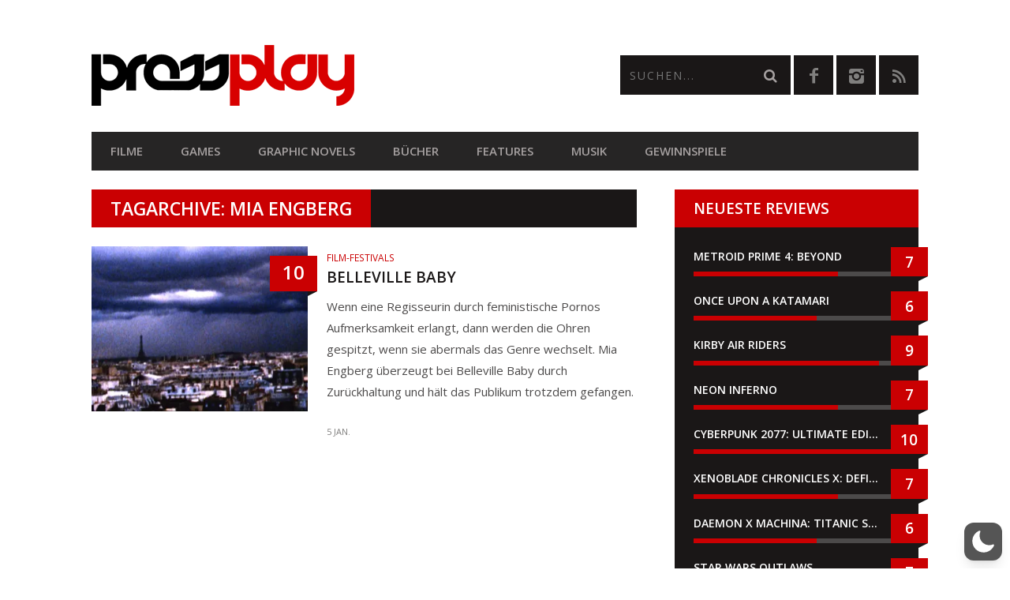

--- FILE ---
content_type: text/html; charset=utf-8
request_url: https://www.google.com/recaptcha/api2/anchor?ar=1&k=6LcMi5AqAAAAAA-k7vUDJmC4k_V_8xCG1SQEgse9&co=aHR0cHM6Ly9wcmVzc3BsYXkuYXQ6NDQz&hl=en&v=PoyoqOPhxBO7pBk68S4YbpHZ&size=invisible&anchor-ms=20000&execute-ms=30000&cb=qtwh3kkovm3l
body_size: 48598
content:
<!DOCTYPE HTML><html dir="ltr" lang="en"><head><meta http-equiv="Content-Type" content="text/html; charset=UTF-8">
<meta http-equiv="X-UA-Compatible" content="IE=edge">
<title>reCAPTCHA</title>
<style type="text/css">
/* cyrillic-ext */
@font-face {
  font-family: 'Roboto';
  font-style: normal;
  font-weight: 400;
  font-stretch: 100%;
  src: url(//fonts.gstatic.com/s/roboto/v48/KFO7CnqEu92Fr1ME7kSn66aGLdTylUAMa3GUBHMdazTgWw.woff2) format('woff2');
  unicode-range: U+0460-052F, U+1C80-1C8A, U+20B4, U+2DE0-2DFF, U+A640-A69F, U+FE2E-FE2F;
}
/* cyrillic */
@font-face {
  font-family: 'Roboto';
  font-style: normal;
  font-weight: 400;
  font-stretch: 100%;
  src: url(//fonts.gstatic.com/s/roboto/v48/KFO7CnqEu92Fr1ME7kSn66aGLdTylUAMa3iUBHMdazTgWw.woff2) format('woff2');
  unicode-range: U+0301, U+0400-045F, U+0490-0491, U+04B0-04B1, U+2116;
}
/* greek-ext */
@font-face {
  font-family: 'Roboto';
  font-style: normal;
  font-weight: 400;
  font-stretch: 100%;
  src: url(//fonts.gstatic.com/s/roboto/v48/KFO7CnqEu92Fr1ME7kSn66aGLdTylUAMa3CUBHMdazTgWw.woff2) format('woff2');
  unicode-range: U+1F00-1FFF;
}
/* greek */
@font-face {
  font-family: 'Roboto';
  font-style: normal;
  font-weight: 400;
  font-stretch: 100%;
  src: url(//fonts.gstatic.com/s/roboto/v48/KFO7CnqEu92Fr1ME7kSn66aGLdTylUAMa3-UBHMdazTgWw.woff2) format('woff2');
  unicode-range: U+0370-0377, U+037A-037F, U+0384-038A, U+038C, U+038E-03A1, U+03A3-03FF;
}
/* math */
@font-face {
  font-family: 'Roboto';
  font-style: normal;
  font-weight: 400;
  font-stretch: 100%;
  src: url(//fonts.gstatic.com/s/roboto/v48/KFO7CnqEu92Fr1ME7kSn66aGLdTylUAMawCUBHMdazTgWw.woff2) format('woff2');
  unicode-range: U+0302-0303, U+0305, U+0307-0308, U+0310, U+0312, U+0315, U+031A, U+0326-0327, U+032C, U+032F-0330, U+0332-0333, U+0338, U+033A, U+0346, U+034D, U+0391-03A1, U+03A3-03A9, U+03B1-03C9, U+03D1, U+03D5-03D6, U+03F0-03F1, U+03F4-03F5, U+2016-2017, U+2034-2038, U+203C, U+2040, U+2043, U+2047, U+2050, U+2057, U+205F, U+2070-2071, U+2074-208E, U+2090-209C, U+20D0-20DC, U+20E1, U+20E5-20EF, U+2100-2112, U+2114-2115, U+2117-2121, U+2123-214F, U+2190, U+2192, U+2194-21AE, U+21B0-21E5, U+21F1-21F2, U+21F4-2211, U+2213-2214, U+2216-22FF, U+2308-230B, U+2310, U+2319, U+231C-2321, U+2336-237A, U+237C, U+2395, U+239B-23B7, U+23D0, U+23DC-23E1, U+2474-2475, U+25AF, U+25B3, U+25B7, U+25BD, U+25C1, U+25CA, U+25CC, U+25FB, U+266D-266F, U+27C0-27FF, U+2900-2AFF, U+2B0E-2B11, U+2B30-2B4C, U+2BFE, U+3030, U+FF5B, U+FF5D, U+1D400-1D7FF, U+1EE00-1EEFF;
}
/* symbols */
@font-face {
  font-family: 'Roboto';
  font-style: normal;
  font-weight: 400;
  font-stretch: 100%;
  src: url(//fonts.gstatic.com/s/roboto/v48/KFO7CnqEu92Fr1ME7kSn66aGLdTylUAMaxKUBHMdazTgWw.woff2) format('woff2');
  unicode-range: U+0001-000C, U+000E-001F, U+007F-009F, U+20DD-20E0, U+20E2-20E4, U+2150-218F, U+2190, U+2192, U+2194-2199, U+21AF, U+21E6-21F0, U+21F3, U+2218-2219, U+2299, U+22C4-22C6, U+2300-243F, U+2440-244A, U+2460-24FF, U+25A0-27BF, U+2800-28FF, U+2921-2922, U+2981, U+29BF, U+29EB, U+2B00-2BFF, U+4DC0-4DFF, U+FFF9-FFFB, U+10140-1018E, U+10190-1019C, U+101A0, U+101D0-101FD, U+102E0-102FB, U+10E60-10E7E, U+1D2C0-1D2D3, U+1D2E0-1D37F, U+1F000-1F0FF, U+1F100-1F1AD, U+1F1E6-1F1FF, U+1F30D-1F30F, U+1F315, U+1F31C, U+1F31E, U+1F320-1F32C, U+1F336, U+1F378, U+1F37D, U+1F382, U+1F393-1F39F, U+1F3A7-1F3A8, U+1F3AC-1F3AF, U+1F3C2, U+1F3C4-1F3C6, U+1F3CA-1F3CE, U+1F3D4-1F3E0, U+1F3ED, U+1F3F1-1F3F3, U+1F3F5-1F3F7, U+1F408, U+1F415, U+1F41F, U+1F426, U+1F43F, U+1F441-1F442, U+1F444, U+1F446-1F449, U+1F44C-1F44E, U+1F453, U+1F46A, U+1F47D, U+1F4A3, U+1F4B0, U+1F4B3, U+1F4B9, U+1F4BB, U+1F4BF, U+1F4C8-1F4CB, U+1F4D6, U+1F4DA, U+1F4DF, U+1F4E3-1F4E6, U+1F4EA-1F4ED, U+1F4F7, U+1F4F9-1F4FB, U+1F4FD-1F4FE, U+1F503, U+1F507-1F50B, U+1F50D, U+1F512-1F513, U+1F53E-1F54A, U+1F54F-1F5FA, U+1F610, U+1F650-1F67F, U+1F687, U+1F68D, U+1F691, U+1F694, U+1F698, U+1F6AD, U+1F6B2, U+1F6B9-1F6BA, U+1F6BC, U+1F6C6-1F6CF, U+1F6D3-1F6D7, U+1F6E0-1F6EA, U+1F6F0-1F6F3, U+1F6F7-1F6FC, U+1F700-1F7FF, U+1F800-1F80B, U+1F810-1F847, U+1F850-1F859, U+1F860-1F887, U+1F890-1F8AD, U+1F8B0-1F8BB, U+1F8C0-1F8C1, U+1F900-1F90B, U+1F93B, U+1F946, U+1F984, U+1F996, U+1F9E9, U+1FA00-1FA6F, U+1FA70-1FA7C, U+1FA80-1FA89, U+1FA8F-1FAC6, U+1FACE-1FADC, U+1FADF-1FAE9, U+1FAF0-1FAF8, U+1FB00-1FBFF;
}
/* vietnamese */
@font-face {
  font-family: 'Roboto';
  font-style: normal;
  font-weight: 400;
  font-stretch: 100%;
  src: url(//fonts.gstatic.com/s/roboto/v48/KFO7CnqEu92Fr1ME7kSn66aGLdTylUAMa3OUBHMdazTgWw.woff2) format('woff2');
  unicode-range: U+0102-0103, U+0110-0111, U+0128-0129, U+0168-0169, U+01A0-01A1, U+01AF-01B0, U+0300-0301, U+0303-0304, U+0308-0309, U+0323, U+0329, U+1EA0-1EF9, U+20AB;
}
/* latin-ext */
@font-face {
  font-family: 'Roboto';
  font-style: normal;
  font-weight: 400;
  font-stretch: 100%;
  src: url(//fonts.gstatic.com/s/roboto/v48/KFO7CnqEu92Fr1ME7kSn66aGLdTylUAMa3KUBHMdazTgWw.woff2) format('woff2');
  unicode-range: U+0100-02BA, U+02BD-02C5, U+02C7-02CC, U+02CE-02D7, U+02DD-02FF, U+0304, U+0308, U+0329, U+1D00-1DBF, U+1E00-1E9F, U+1EF2-1EFF, U+2020, U+20A0-20AB, U+20AD-20C0, U+2113, U+2C60-2C7F, U+A720-A7FF;
}
/* latin */
@font-face {
  font-family: 'Roboto';
  font-style: normal;
  font-weight: 400;
  font-stretch: 100%;
  src: url(//fonts.gstatic.com/s/roboto/v48/KFO7CnqEu92Fr1ME7kSn66aGLdTylUAMa3yUBHMdazQ.woff2) format('woff2');
  unicode-range: U+0000-00FF, U+0131, U+0152-0153, U+02BB-02BC, U+02C6, U+02DA, U+02DC, U+0304, U+0308, U+0329, U+2000-206F, U+20AC, U+2122, U+2191, U+2193, U+2212, U+2215, U+FEFF, U+FFFD;
}
/* cyrillic-ext */
@font-face {
  font-family: 'Roboto';
  font-style: normal;
  font-weight: 500;
  font-stretch: 100%;
  src: url(//fonts.gstatic.com/s/roboto/v48/KFO7CnqEu92Fr1ME7kSn66aGLdTylUAMa3GUBHMdazTgWw.woff2) format('woff2');
  unicode-range: U+0460-052F, U+1C80-1C8A, U+20B4, U+2DE0-2DFF, U+A640-A69F, U+FE2E-FE2F;
}
/* cyrillic */
@font-face {
  font-family: 'Roboto';
  font-style: normal;
  font-weight: 500;
  font-stretch: 100%;
  src: url(//fonts.gstatic.com/s/roboto/v48/KFO7CnqEu92Fr1ME7kSn66aGLdTylUAMa3iUBHMdazTgWw.woff2) format('woff2');
  unicode-range: U+0301, U+0400-045F, U+0490-0491, U+04B0-04B1, U+2116;
}
/* greek-ext */
@font-face {
  font-family: 'Roboto';
  font-style: normal;
  font-weight: 500;
  font-stretch: 100%;
  src: url(//fonts.gstatic.com/s/roboto/v48/KFO7CnqEu92Fr1ME7kSn66aGLdTylUAMa3CUBHMdazTgWw.woff2) format('woff2');
  unicode-range: U+1F00-1FFF;
}
/* greek */
@font-face {
  font-family: 'Roboto';
  font-style: normal;
  font-weight: 500;
  font-stretch: 100%;
  src: url(//fonts.gstatic.com/s/roboto/v48/KFO7CnqEu92Fr1ME7kSn66aGLdTylUAMa3-UBHMdazTgWw.woff2) format('woff2');
  unicode-range: U+0370-0377, U+037A-037F, U+0384-038A, U+038C, U+038E-03A1, U+03A3-03FF;
}
/* math */
@font-face {
  font-family: 'Roboto';
  font-style: normal;
  font-weight: 500;
  font-stretch: 100%;
  src: url(//fonts.gstatic.com/s/roboto/v48/KFO7CnqEu92Fr1ME7kSn66aGLdTylUAMawCUBHMdazTgWw.woff2) format('woff2');
  unicode-range: U+0302-0303, U+0305, U+0307-0308, U+0310, U+0312, U+0315, U+031A, U+0326-0327, U+032C, U+032F-0330, U+0332-0333, U+0338, U+033A, U+0346, U+034D, U+0391-03A1, U+03A3-03A9, U+03B1-03C9, U+03D1, U+03D5-03D6, U+03F0-03F1, U+03F4-03F5, U+2016-2017, U+2034-2038, U+203C, U+2040, U+2043, U+2047, U+2050, U+2057, U+205F, U+2070-2071, U+2074-208E, U+2090-209C, U+20D0-20DC, U+20E1, U+20E5-20EF, U+2100-2112, U+2114-2115, U+2117-2121, U+2123-214F, U+2190, U+2192, U+2194-21AE, U+21B0-21E5, U+21F1-21F2, U+21F4-2211, U+2213-2214, U+2216-22FF, U+2308-230B, U+2310, U+2319, U+231C-2321, U+2336-237A, U+237C, U+2395, U+239B-23B7, U+23D0, U+23DC-23E1, U+2474-2475, U+25AF, U+25B3, U+25B7, U+25BD, U+25C1, U+25CA, U+25CC, U+25FB, U+266D-266F, U+27C0-27FF, U+2900-2AFF, U+2B0E-2B11, U+2B30-2B4C, U+2BFE, U+3030, U+FF5B, U+FF5D, U+1D400-1D7FF, U+1EE00-1EEFF;
}
/* symbols */
@font-face {
  font-family: 'Roboto';
  font-style: normal;
  font-weight: 500;
  font-stretch: 100%;
  src: url(//fonts.gstatic.com/s/roboto/v48/KFO7CnqEu92Fr1ME7kSn66aGLdTylUAMaxKUBHMdazTgWw.woff2) format('woff2');
  unicode-range: U+0001-000C, U+000E-001F, U+007F-009F, U+20DD-20E0, U+20E2-20E4, U+2150-218F, U+2190, U+2192, U+2194-2199, U+21AF, U+21E6-21F0, U+21F3, U+2218-2219, U+2299, U+22C4-22C6, U+2300-243F, U+2440-244A, U+2460-24FF, U+25A0-27BF, U+2800-28FF, U+2921-2922, U+2981, U+29BF, U+29EB, U+2B00-2BFF, U+4DC0-4DFF, U+FFF9-FFFB, U+10140-1018E, U+10190-1019C, U+101A0, U+101D0-101FD, U+102E0-102FB, U+10E60-10E7E, U+1D2C0-1D2D3, U+1D2E0-1D37F, U+1F000-1F0FF, U+1F100-1F1AD, U+1F1E6-1F1FF, U+1F30D-1F30F, U+1F315, U+1F31C, U+1F31E, U+1F320-1F32C, U+1F336, U+1F378, U+1F37D, U+1F382, U+1F393-1F39F, U+1F3A7-1F3A8, U+1F3AC-1F3AF, U+1F3C2, U+1F3C4-1F3C6, U+1F3CA-1F3CE, U+1F3D4-1F3E0, U+1F3ED, U+1F3F1-1F3F3, U+1F3F5-1F3F7, U+1F408, U+1F415, U+1F41F, U+1F426, U+1F43F, U+1F441-1F442, U+1F444, U+1F446-1F449, U+1F44C-1F44E, U+1F453, U+1F46A, U+1F47D, U+1F4A3, U+1F4B0, U+1F4B3, U+1F4B9, U+1F4BB, U+1F4BF, U+1F4C8-1F4CB, U+1F4D6, U+1F4DA, U+1F4DF, U+1F4E3-1F4E6, U+1F4EA-1F4ED, U+1F4F7, U+1F4F9-1F4FB, U+1F4FD-1F4FE, U+1F503, U+1F507-1F50B, U+1F50D, U+1F512-1F513, U+1F53E-1F54A, U+1F54F-1F5FA, U+1F610, U+1F650-1F67F, U+1F687, U+1F68D, U+1F691, U+1F694, U+1F698, U+1F6AD, U+1F6B2, U+1F6B9-1F6BA, U+1F6BC, U+1F6C6-1F6CF, U+1F6D3-1F6D7, U+1F6E0-1F6EA, U+1F6F0-1F6F3, U+1F6F7-1F6FC, U+1F700-1F7FF, U+1F800-1F80B, U+1F810-1F847, U+1F850-1F859, U+1F860-1F887, U+1F890-1F8AD, U+1F8B0-1F8BB, U+1F8C0-1F8C1, U+1F900-1F90B, U+1F93B, U+1F946, U+1F984, U+1F996, U+1F9E9, U+1FA00-1FA6F, U+1FA70-1FA7C, U+1FA80-1FA89, U+1FA8F-1FAC6, U+1FACE-1FADC, U+1FADF-1FAE9, U+1FAF0-1FAF8, U+1FB00-1FBFF;
}
/* vietnamese */
@font-face {
  font-family: 'Roboto';
  font-style: normal;
  font-weight: 500;
  font-stretch: 100%;
  src: url(//fonts.gstatic.com/s/roboto/v48/KFO7CnqEu92Fr1ME7kSn66aGLdTylUAMa3OUBHMdazTgWw.woff2) format('woff2');
  unicode-range: U+0102-0103, U+0110-0111, U+0128-0129, U+0168-0169, U+01A0-01A1, U+01AF-01B0, U+0300-0301, U+0303-0304, U+0308-0309, U+0323, U+0329, U+1EA0-1EF9, U+20AB;
}
/* latin-ext */
@font-face {
  font-family: 'Roboto';
  font-style: normal;
  font-weight: 500;
  font-stretch: 100%;
  src: url(//fonts.gstatic.com/s/roboto/v48/KFO7CnqEu92Fr1ME7kSn66aGLdTylUAMa3KUBHMdazTgWw.woff2) format('woff2');
  unicode-range: U+0100-02BA, U+02BD-02C5, U+02C7-02CC, U+02CE-02D7, U+02DD-02FF, U+0304, U+0308, U+0329, U+1D00-1DBF, U+1E00-1E9F, U+1EF2-1EFF, U+2020, U+20A0-20AB, U+20AD-20C0, U+2113, U+2C60-2C7F, U+A720-A7FF;
}
/* latin */
@font-face {
  font-family: 'Roboto';
  font-style: normal;
  font-weight: 500;
  font-stretch: 100%;
  src: url(//fonts.gstatic.com/s/roboto/v48/KFO7CnqEu92Fr1ME7kSn66aGLdTylUAMa3yUBHMdazQ.woff2) format('woff2');
  unicode-range: U+0000-00FF, U+0131, U+0152-0153, U+02BB-02BC, U+02C6, U+02DA, U+02DC, U+0304, U+0308, U+0329, U+2000-206F, U+20AC, U+2122, U+2191, U+2193, U+2212, U+2215, U+FEFF, U+FFFD;
}
/* cyrillic-ext */
@font-face {
  font-family: 'Roboto';
  font-style: normal;
  font-weight: 900;
  font-stretch: 100%;
  src: url(//fonts.gstatic.com/s/roboto/v48/KFO7CnqEu92Fr1ME7kSn66aGLdTylUAMa3GUBHMdazTgWw.woff2) format('woff2');
  unicode-range: U+0460-052F, U+1C80-1C8A, U+20B4, U+2DE0-2DFF, U+A640-A69F, U+FE2E-FE2F;
}
/* cyrillic */
@font-face {
  font-family: 'Roboto';
  font-style: normal;
  font-weight: 900;
  font-stretch: 100%;
  src: url(//fonts.gstatic.com/s/roboto/v48/KFO7CnqEu92Fr1ME7kSn66aGLdTylUAMa3iUBHMdazTgWw.woff2) format('woff2');
  unicode-range: U+0301, U+0400-045F, U+0490-0491, U+04B0-04B1, U+2116;
}
/* greek-ext */
@font-face {
  font-family: 'Roboto';
  font-style: normal;
  font-weight: 900;
  font-stretch: 100%;
  src: url(//fonts.gstatic.com/s/roboto/v48/KFO7CnqEu92Fr1ME7kSn66aGLdTylUAMa3CUBHMdazTgWw.woff2) format('woff2');
  unicode-range: U+1F00-1FFF;
}
/* greek */
@font-face {
  font-family: 'Roboto';
  font-style: normal;
  font-weight: 900;
  font-stretch: 100%;
  src: url(//fonts.gstatic.com/s/roboto/v48/KFO7CnqEu92Fr1ME7kSn66aGLdTylUAMa3-UBHMdazTgWw.woff2) format('woff2');
  unicode-range: U+0370-0377, U+037A-037F, U+0384-038A, U+038C, U+038E-03A1, U+03A3-03FF;
}
/* math */
@font-face {
  font-family: 'Roboto';
  font-style: normal;
  font-weight: 900;
  font-stretch: 100%;
  src: url(//fonts.gstatic.com/s/roboto/v48/KFO7CnqEu92Fr1ME7kSn66aGLdTylUAMawCUBHMdazTgWw.woff2) format('woff2');
  unicode-range: U+0302-0303, U+0305, U+0307-0308, U+0310, U+0312, U+0315, U+031A, U+0326-0327, U+032C, U+032F-0330, U+0332-0333, U+0338, U+033A, U+0346, U+034D, U+0391-03A1, U+03A3-03A9, U+03B1-03C9, U+03D1, U+03D5-03D6, U+03F0-03F1, U+03F4-03F5, U+2016-2017, U+2034-2038, U+203C, U+2040, U+2043, U+2047, U+2050, U+2057, U+205F, U+2070-2071, U+2074-208E, U+2090-209C, U+20D0-20DC, U+20E1, U+20E5-20EF, U+2100-2112, U+2114-2115, U+2117-2121, U+2123-214F, U+2190, U+2192, U+2194-21AE, U+21B0-21E5, U+21F1-21F2, U+21F4-2211, U+2213-2214, U+2216-22FF, U+2308-230B, U+2310, U+2319, U+231C-2321, U+2336-237A, U+237C, U+2395, U+239B-23B7, U+23D0, U+23DC-23E1, U+2474-2475, U+25AF, U+25B3, U+25B7, U+25BD, U+25C1, U+25CA, U+25CC, U+25FB, U+266D-266F, U+27C0-27FF, U+2900-2AFF, U+2B0E-2B11, U+2B30-2B4C, U+2BFE, U+3030, U+FF5B, U+FF5D, U+1D400-1D7FF, U+1EE00-1EEFF;
}
/* symbols */
@font-face {
  font-family: 'Roboto';
  font-style: normal;
  font-weight: 900;
  font-stretch: 100%;
  src: url(//fonts.gstatic.com/s/roboto/v48/KFO7CnqEu92Fr1ME7kSn66aGLdTylUAMaxKUBHMdazTgWw.woff2) format('woff2');
  unicode-range: U+0001-000C, U+000E-001F, U+007F-009F, U+20DD-20E0, U+20E2-20E4, U+2150-218F, U+2190, U+2192, U+2194-2199, U+21AF, U+21E6-21F0, U+21F3, U+2218-2219, U+2299, U+22C4-22C6, U+2300-243F, U+2440-244A, U+2460-24FF, U+25A0-27BF, U+2800-28FF, U+2921-2922, U+2981, U+29BF, U+29EB, U+2B00-2BFF, U+4DC0-4DFF, U+FFF9-FFFB, U+10140-1018E, U+10190-1019C, U+101A0, U+101D0-101FD, U+102E0-102FB, U+10E60-10E7E, U+1D2C0-1D2D3, U+1D2E0-1D37F, U+1F000-1F0FF, U+1F100-1F1AD, U+1F1E6-1F1FF, U+1F30D-1F30F, U+1F315, U+1F31C, U+1F31E, U+1F320-1F32C, U+1F336, U+1F378, U+1F37D, U+1F382, U+1F393-1F39F, U+1F3A7-1F3A8, U+1F3AC-1F3AF, U+1F3C2, U+1F3C4-1F3C6, U+1F3CA-1F3CE, U+1F3D4-1F3E0, U+1F3ED, U+1F3F1-1F3F3, U+1F3F5-1F3F7, U+1F408, U+1F415, U+1F41F, U+1F426, U+1F43F, U+1F441-1F442, U+1F444, U+1F446-1F449, U+1F44C-1F44E, U+1F453, U+1F46A, U+1F47D, U+1F4A3, U+1F4B0, U+1F4B3, U+1F4B9, U+1F4BB, U+1F4BF, U+1F4C8-1F4CB, U+1F4D6, U+1F4DA, U+1F4DF, U+1F4E3-1F4E6, U+1F4EA-1F4ED, U+1F4F7, U+1F4F9-1F4FB, U+1F4FD-1F4FE, U+1F503, U+1F507-1F50B, U+1F50D, U+1F512-1F513, U+1F53E-1F54A, U+1F54F-1F5FA, U+1F610, U+1F650-1F67F, U+1F687, U+1F68D, U+1F691, U+1F694, U+1F698, U+1F6AD, U+1F6B2, U+1F6B9-1F6BA, U+1F6BC, U+1F6C6-1F6CF, U+1F6D3-1F6D7, U+1F6E0-1F6EA, U+1F6F0-1F6F3, U+1F6F7-1F6FC, U+1F700-1F7FF, U+1F800-1F80B, U+1F810-1F847, U+1F850-1F859, U+1F860-1F887, U+1F890-1F8AD, U+1F8B0-1F8BB, U+1F8C0-1F8C1, U+1F900-1F90B, U+1F93B, U+1F946, U+1F984, U+1F996, U+1F9E9, U+1FA00-1FA6F, U+1FA70-1FA7C, U+1FA80-1FA89, U+1FA8F-1FAC6, U+1FACE-1FADC, U+1FADF-1FAE9, U+1FAF0-1FAF8, U+1FB00-1FBFF;
}
/* vietnamese */
@font-face {
  font-family: 'Roboto';
  font-style: normal;
  font-weight: 900;
  font-stretch: 100%;
  src: url(//fonts.gstatic.com/s/roboto/v48/KFO7CnqEu92Fr1ME7kSn66aGLdTylUAMa3OUBHMdazTgWw.woff2) format('woff2');
  unicode-range: U+0102-0103, U+0110-0111, U+0128-0129, U+0168-0169, U+01A0-01A1, U+01AF-01B0, U+0300-0301, U+0303-0304, U+0308-0309, U+0323, U+0329, U+1EA0-1EF9, U+20AB;
}
/* latin-ext */
@font-face {
  font-family: 'Roboto';
  font-style: normal;
  font-weight: 900;
  font-stretch: 100%;
  src: url(//fonts.gstatic.com/s/roboto/v48/KFO7CnqEu92Fr1ME7kSn66aGLdTylUAMa3KUBHMdazTgWw.woff2) format('woff2');
  unicode-range: U+0100-02BA, U+02BD-02C5, U+02C7-02CC, U+02CE-02D7, U+02DD-02FF, U+0304, U+0308, U+0329, U+1D00-1DBF, U+1E00-1E9F, U+1EF2-1EFF, U+2020, U+20A0-20AB, U+20AD-20C0, U+2113, U+2C60-2C7F, U+A720-A7FF;
}
/* latin */
@font-face {
  font-family: 'Roboto';
  font-style: normal;
  font-weight: 900;
  font-stretch: 100%;
  src: url(//fonts.gstatic.com/s/roboto/v48/KFO7CnqEu92Fr1ME7kSn66aGLdTylUAMa3yUBHMdazQ.woff2) format('woff2');
  unicode-range: U+0000-00FF, U+0131, U+0152-0153, U+02BB-02BC, U+02C6, U+02DA, U+02DC, U+0304, U+0308, U+0329, U+2000-206F, U+20AC, U+2122, U+2191, U+2193, U+2212, U+2215, U+FEFF, U+FFFD;
}

</style>
<link rel="stylesheet" type="text/css" href="https://www.gstatic.com/recaptcha/releases/PoyoqOPhxBO7pBk68S4YbpHZ/styles__ltr.css">
<script nonce="t4ALeE9oVAdSyV4zAIxMzg" type="text/javascript">window['__recaptcha_api'] = 'https://www.google.com/recaptcha/api2/';</script>
<script type="text/javascript" src="https://www.gstatic.com/recaptcha/releases/PoyoqOPhxBO7pBk68S4YbpHZ/recaptcha__en.js" nonce="t4ALeE9oVAdSyV4zAIxMzg">
      
    </script></head>
<body><div id="rc-anchor-alert" class="rc-anchor-alert"></div>
<input type="hidden" id="recaptcha-token" value="[base64]">
<script type="text/javascript" nonce="t4ALeE9oVAdSyV4zAIxMzg">
      recaptcha.anchor.Main.init("[\x22ainput\x22,[\x22bgdata\x22,\x22\x22,\[base64]/[base64]/[base64]/KE4oMTI0LHYsdi5HKSxMWihsLHYpKTpOKDEyNCx2LGwpLFYpLHYpLFQpKSxGKDE3MSx2KX0scjc9ZnVuY3Rpb24obCl7cmV0dXJuIGx9LEM9ZnVuY3Rpb24obCxWLHYpe04odixsLFYpLFZbYWtdPTI3OTZ9LG49ZnVuY3Rpb24obCxWKXtWLlg9KChWLlg/[base64]/[base64]/[base64]/[base64]/[base64]/[base64]/[base64]/[base64]/[base64]/[base64]/[base64]\\u003d\x22,\[base64]\\u003d\\u003d\x22,\x22wrTCszzDijhrCsKsw6nDjsK6wrJwGDjDvyTDpMKFwpRdwo4lw6VUwq8iwpsQaBDCtRRxZjc0IMKKTEDDksO3KUbCsXMbM2Ryw44MwrDCoiEkwogUERrCtTVhw6PDuTVmw6PDh1HDjww8PsOnw6rDlmU/[base64]/CjsKcw7LCrcKPMMKTYg5uwrlxwoI6w61LwrUfQcKNCR03EyBlaMOjP0bCgsKbw7pdwrfDvw56w4gQwqcTwpNgbHJPC0EpIcOifBPCsHvDtcOeVVJxwrPDmcO0w48FwrjDql8bQQQdw7/Cn8KSPsOkPsKpw4J5Q3XCpA3ClmN3wqx6OMKiw47DvsK9O8KnSnXDo8OOScO2HsKBFXTCi8Ovw6jCqhbDqQVdwrIoasKLwroAw6HCm8OpCRDCosOawoEBPCZEw6EDXA1Aw7x1dcOXwqjDscOsa0YlCg7DocK6w5nDhEzCicOeWsKWKH/DvMKRGVDCuChcJSVRRcKTwr/DtcK/[base64]/FMKLRG5Jw4PDvzQDKsKMwpkswrBAw4xeGw0hbMK1w6ZZGwd8w5puw57Dmn4IRsO2dR8aJHzCj3fDvDN8woNhw4bDh8OsP8KIeXdAesObLMO8wrYnwol/EjnDmjlxDMK1UG7CuRrDucOnwpElUsK9b8OtwptGwrB8w7bDrARzw4gpwp9nU8OqGQN2w6fCucKoASnDo8O8w5Jcwph8wog0WWbDvSnDi2LDjygODT1XZsKHJMKqw7oCFRPDuMKgw67CpsOLD3LCl3PCv8OYJMOnCl/[base64]/OcKOHCTDpz0rVcObwp/Cm8K3wqjCpMOrO3XDucKTw6Quw7XDukPDhD8Hwo3CjHkqw7DCgsO5fsK4wrzDqsKxIh4FwpfCo2AdF8O7w4MWdMKYw6UobUdHOsOneMKacUDDoi1MwoF0w6/[base64]/DhVcLDcKTwqoOShFhC8OAw6PCjsKGwpRiGClqw6VGw4jCgS/CrwByUcOAw67CtybCl8KVe8OSS8OwwpNiwoZjECM9woPCs0HDtsKDFcOFw5Qjw4Z7LsKRwqRuwr/Cj3h5PgFTS2haw4tgXcK1wo1JwqnDrsOSw4w9w5nDtEbDlMKGw4PDoTvDkjcTw5syaFnDtFlew4vDrkzCpD/[base64]/[base64]/DsMOKwqvCqGZnTsKlfWQwHMOpw4h/wpBWPUfDvSZ2w4hew6nCnMKxw6coAMKTwoTCr8Oed0PCncKLwp03w6xswp8tFMKIwq5dw79RVyHCvhbDqMKOw4Vzwp0zw5vCnsKwPcKeUAXDmsOgM8OdGE7CqMKMJQjDgHRQPRzDpxnDnHoYZ8O1NcKgwq/DhsK4YMK4woIbw7ceYEQ+wqgHw7rClsOoRMKFw7YkwopjJ8KBwpXCm8O1wqsiMcKTw65ww43DoFnCksOWwp7CkMK5wp0REcKOSsOOwrDDviTClsK2wrw+MCkFeFfCkcKNXVolDMKeQC3Ct8K/[base64]/DrsOWTMOdHsKUC8O4ZsOiwrJFYsKOfTEgwp/[base64]/[base64]/CjcOJFh1zw5UxSQk6wo8Gwog6AMKswqcIw7nDicO2w4M2ABLCsVtyC17Co1nDusKlw6fDscOmEsOowpHDq3ZXwoFVf8KYwpR2JkHDpcKGB8Kjw6oqwr1SBnQbP8Klw7TChMKDNcK/e8OQwp/CvhokwrHCmcKqHcOJDBHDkXEKwrHDuMK8wrPDlsKgw6R6VMOVwpkQZMK/EHweworDhxAGRHYhFDvDqw7DngdochvCksOlw6VKe8KpYjQYw4x2dsO8wqhAw7fCrQE6fcOTwrd4esK7wokZa19/w6A6wr4BwrrDs8KHw4rCkVN2w5NRw7DCmSsNYcOtwppvZMK9NGLCmzTCs08oVcOcYV7CmlFxM8KTNcOcw67CjgXDulMNwrEswrF+w692w7HDvMOuw73DtcK3ZT/DuwA3e0QVCBEhwo4cwqIrwq8Bw55hBwHCsz/CvsKuw4E/wrh6w5XCsxgEw67ChXvDhMKYw6rDr03CozHCtsOfBxEYNsOvw756wqvCncOcw4E2wqVww6hyTsOjwo7CqMK+D1jDk8OZw6gZwpnDnB4CwqnDiMK2BQclXyzDsw5FecKGTn7DksOTwpLCvA/DmMO0w57CucOrwqw8YcKiUcK0OcOcwpzDgkpFwpp4woHDtGw5EsOZTMKnJ2vCjXkhZcKDwqjDucOdKAE+OXvCtE3CjXjCp0BnLMKndsKmX2nClSfDhSXDviLDs8OASsO0wpTCkcOFwo9nOD7DscOcK8O1wpTCjcOvOcKjFTdXf33Cq8O4DsK1Kkc2w75fwq/DrmUWw5XClcK7wr8mwpkMC3NqXQpSw5l3wp/CkiYuT8K+w5zCmwAxBRXDhiRxD8KNZ8OLfRnDtMOdwpI8EcKPPTdYw7xgw6fDnMONEgjDgUrCnMOXGn8Gw5PCj8KCwojCvcOLwpPCilVmwprCrh3CmsOpG0lYQHsrwo/[base64]/DpcKlUhrDoF3DosK2w4gOIsK/w67Dt1LCu8KlZQRdEMKkasO2wrfDlsKuwpwSwpzDlkU2w67DrsKHw5JuNcOEDsKRYHvDiMOFMsKywrEMaU0hEcKtw5IbwrpeGsOBJcKuw4XDhxLClMKjEcOYY17DtsOHI8Kya8OYwpIKwrnCtsOwYSwnacO5SR4iw4x/[base64]/RgQqakc2X8OGeAbDusKHUsK7w4t2LSNtw4l6DMOgFcK9fsOtw70cw59wPsOCwo55IMKqwoUhwpVFb8KyRMOGWMOqDiJaw6PCsl/DpsKcwrHDmsKDU8O0T2kLXUA2aQd0wqUCAlHDssOwwr0hCjcrw54kBWzCi8O0wp/DplHCm8K9esOMOsOGwqsQXsKXTB0SNXEjEmzDug7DuMOzdMO4w4XDrMKuSQjDvcK7SVnCrcKacAZ9CsKufMKiwobDlRfCncKDw43DiMK9wrfDoVZpEjsYw5c1dDrDucKMw6gWwpQXw6wqw6jDpsKlLnwTw7hPw57Ck0rDvMKFLsOnBMOVwqDDpcK4MG1/wr4AX3MgA8KSw4TCtw7Dt8Ktwqw9TMKsCQUKw7fDtkPDlB3Cg0zCtsOUwpBBSsOYwo3ClMKvbcKnw7p3w7TCijPDncOATMOrwpMiwpAZZX0Vw4TDlMO5T1Jiwp1kw4XCoUdHw6t4ETEqw4M/w5rDgcKANkwsZQPDmsKawqV3ccO0woHDmMO3FMKeTMOPDsKTNzTChsKzwq3Dl8OrdCkKa1fCnXdmwq7CqwzCq8OaBsOOEcOlT0dOB8KFwqzDhMOawrFaM8ODe8KYZ8OEC8KTwq5bwq0Kw7fCkG0Fwp7DlU9zwqvCrhxqw6fCkGF/c3NhZcKyw7QcHcKOe8O2aMOdXcKkSWF0wq9kFQvDgMOnwrXCkmvChFdUw556KcK9DsKJwq/DkENWRsO0w6LCqjEow7XDlcO3w7xAw5vCi8ObJhXCk8OXZX0+w5LCucKzw481wpEwwo7DkT5Ew57Cg3d8wr/CpMOhHsOCw50JacOjwqx4w55sw4LDiMOcwpR0AMOEwrjCh8KDw58pwqXCisOiw5/Dj3TCkydSBiLDmgJqBTV6C8KcZsKGw5ggwpo4w7rDnxMiw4U8wpbDmCbDucKcwrTDncO/FcOlw4RzwrBEH0NjW8ORw7UQw63Do8KKw63CgDLDvcKkIz4FEcKdAjEYaSg3Ci/DihROw4vCsVRTIMKSPsKIw5jDjHDDoXUCwq1oEsOPGnFVwrR5RH3ChcKCw6ZSwrlRVnHDs0gocMKkw417CcOICBHCq8K2wpDCtwHDkcO+w4Rawr1WA8O/MMOWw6LDjcKfXC3CucOQw7DCqcONDwLCsV7ConsCwrZkwonDm8KjYVPCiTXCjcOzdAnCnsO/w5dfCMOrw74Zw609KBUnDMKwKEHCvMOnw6Rtw5nCusKow5kJHx3DmkPCuyVBw7o/wo07Oh4jw7JdfxTDvT1Rw4HDqMK4CRBdwq9+w68KwoDDrVrCqCHClsOKw53DssK8Jy0AcMKtwpnDryvDpwQJO8OOM8Krw5YUKsOOwrXCt8KYwpjDnsOuQQ1/[base64]/Bno7cBISwoAHwrxSwprDuMKJMsO8w7fDnMOQQDBTBmTDu8Otwrwgw7BAwpPDqz3CmsKpwqFgw7/CkR3ClMO6ODcwCn/DjcOBQgsywqrDujbChMKfw5x6CAE5w7UCA8KaaMOKwrIwwr8yPMKnw7HCpMOWR8KVwr5qKi/Du2lzPMKbeBfCnX4gw4LCl0YHw7Z7IcOKOXjCunnDj8OjWivCiFAqwpp2W8KXVMK7fEd7VF7ChjLClcK1QWvCjFjDpGNdD8KBw7onw6DCisK6ZSpDIWICGMO7w4vCrMOJwoHDsl9sw6JNTnPClcOKK1XDr8OUwo4JAMO7wq7CjDAsf8KsAl/DqnHCi8OGaTBJw65FTHHDrAUKwpjCtFzCgkd4woBww7DCs34DFcO8ccKcwqMSwq1NwqMxw4LDlcKow6zCtD/DhMK3YjLDt8KIP8KBc1HDgS0twokuGsKZw4bCvMK1w6x5wq1YwpFTbTrDrCLCigkJw6nDrcO+c8KmDFk0wowOw6TCt8K6woDCm8Kgw67Cv8Oqwp14w6QdBScLwq8qZcOrw5fDrEpFNxcAX8OcwrfDo8ORHmvDjm/DkABbHMOWw43DkcKjwpHConExwobCqsOgfsOTwq4VGg3ClMO7ZCQKw5HDsxLDvTRIwot8WBRNVm/Dl2LChMO+NwrDiMKcwqIAZ8OAwqfDm8O7woDDnsK+wrfCrlrCoFzDn8OEfUTCt8OnWhPDoMO5wqDCqVvDq8KkMhrCtsK5T8KZwoTCjizDlCgAw7AlD0zChMOZMcO4bMO9ccOEU8OhwqN/VxzChy7Dg8KjIcK+wqvDjlfDijAAw67CksOUwqjCkMKuOzbCp8Omw7hWIjXCjcO0BGx2bFfDu8KKUDM/[base64]/CcORGlsqwofCvcOxw4LDiMOcwrTChMOKAcK3O8KiwqDCmcOCwofCqsK8dcOowpM4w5xwUMOLwqnCncO6w4bCrMKkw4DDolRmw5bChyRVTAbDtynCnCRWwobCk8ORHMO0wrvDtMOMw40pfxXChgXDpMOqwojCuD0Mw6M8UMOzwqXCr8Kqw4PCl8KwIsOcJcKbw5/DgsOKwp7CrizCkGoVw7nCognCqnJLw4rCvw97wofDi1xJwr/CqG7DhGHDjsKVWMO2P8KVUMKdw4sfwqHDjVPCksOzw4Mlw51UZU1WwocAGipAw4I3wo4Xw609w4DChMOib8OfwoDDq8KFLcOWe11vDsOWKgnCqnXDjDfCj8KhIMOuNcOUwqEIw7TChmXCjMOQwovDtsOPZRVuwpAzwoPCtMK4w7MFKWs7dcKXbATCn8O/OkvDvsO8F8K1aVfCgDkHHcOIw5bCnjbCoMOdbzlBwrVEwpY2woBdO1gpwod4w6fDoE9YFsOEV8KVwodeaEY+MXnCgRh5wrvDs3zDp8KDTBrDnMKLPMK/w5rDg8OwWcOZTcOMACDCncOsK3Jfw588esKuEsO3wprDtBA5FmrDpD8kw7dywr8bRhgwFcK4U8Kew4Akw6Agw7FwYMKKw7JJw4J1XMK7IcKHwqwFw7nClsONBSFmHCvCnMOdwqjDpsOCw5PDlMKxwqhnYVrCvsO4OsOvwr/CsTNhOMK6w4VsIX/[base64]/CmcORRcK7fcOww4XCvVvClMOPw4ATwqzCrSR2woLDv8OhQDArw7rDuTPDtQfCusO2wq/CuUMOwqFTwr7Ct8O6P8KIR8O/YXJnISYXXsKxwr49w7IuSkBpTsOnC10MIgPDgSR8E8OKJQ0sJMKKMl3Cs1vCqF0hw6NPw5XCj8Ojw5gDwpXCtDMICllnwp3Cl8K0w63DomXDpy/DmMOMwrcYw7/DgTwWwqDCqizCrsKUw4zDkmo6wrYTw7pBw4rDlHXDnkjDvwbDssOSKEjDosKtwrzDmWMFwqooGcKFwpp/IcKsasKOw6vCvMOgdifDuMKOwoZpw6w9wofClCwBIGDDncO3wqjCkEhFFMKRwoHCu8OGYDXCoMOBw4V6asOrw6FQPMKYw4cUB8OuXxHCvcOvL8OpegvDkX02w7ggeSnDhsKcw5DDisKrwp/[base64]/w7w4C0dRG8OPPmrDhsKfwovDmcOFcMKmwq7ClG7Dj8K7wr7Dn1Faw7XCh8KlJcKON8ONBiBxFcO1TBlsCR/[base64]/DuxLDtsOVwpLCssKkE8KMGQkzwoDCgXtYwqQywq5QFXdIaWbDkcOqwqsQcDZWw4TCrQ/DkGHClRclAHpFMxdRwo9kw5LClcOzwoPCjcKbX8O/w4NEwoNZwpw+wqzDgsOnwrfDssKiKcKQIToeVmBOV8Osw4Zew7sjwoM5wp3DlzwiUgZVbMKNHsKlTFTCv8OYZnhMwoDCvMOFwoLCj3TCn0fChsOywpnCmMKfw5V1wr3DsMOTw5jCkhtpKsKywpLDr8K7w74NO8O/w5HDhMKDwr0FBcK+L33CkAw0w73Cl8KCEgHDnnkEwrxxfT1Nd3/CksO3QjAWw7BpwpM/[base64]/[base64]/CiHnCo8KFw57Dm37DoVPClcKMYG1sbMKnw40ACHrDgsKkwrUEP3/CtsKqTcKBG0QQVMKtfhI3FsK/RcK/IFw+W8KTw77DkMK/C8OiSR4dwrzDvxUIw6LCpQfDscK7w5wZIVzCgMKtbcKmDMOkN8K0Wi8Swo4+w4jDrXnDicODF1TCrcKtwoDDq8KIAMKIN2RuOcKjw77DtyY8GU8Xwp/Di8OlNcOTF1VkIsO9wofDn8OXwotlw5bDj8K7KSPDgmxoZCENJ8OXw7RRwrrDvB7DiMOYCsO3UsOCanMuwq1peX9oc1l3w4U0w7DDvsKKJ8KYwqLClEXDjMO+N8OJw5t1w6Qvw6oAUWxxZAXDkXNCc8KzwqtwU2/[base64]/DsRbCjyQrRsO5w403w6HDlxfDqzbCnjwLMEPDk0LDonsPw4shW0DCrcOIw7/DtMOPwrxsGcOmG8OBCcOmcMKbwqMDw5gCL8OUw7UEwpnDuH8TPMObasOnHcKtAx3CtcKCChHCqsO2wo/Cr0HCv3wvXMONwp7CsAonXztbwp3Cs8OUwqAmw4AfwrLDgh82w5HDvcOXwqgLAynDhsKoJWhzDGXDk8Kfw5Y3w653E8KRRmfCgxMBYsK9w6DDs3Z/MmUlw6nCsj0nwpYwwqzDm3HDondOFcKnZHPCrMKqwpsxTWXDlhrCry1awpzDrcKScMOBw4Flw4LCqsKmFV4qG8O1w4TCn8KLSMOfQhbDl2c7TsOEw6/CpiRLw7wOw6QYZ0DCkMO6RhPCvwNCV8KOw4Q+TxfCkG3DrMOkw7zDhADDrcKfw5xow7vCmBNhGWorEHxVw7A1w4HCvxjCsyTDuV1mw7V5O20SI0bDm8O1aMO1w6EXKgR/Ty7DsMKtaHphW28sZcOXS8OVHC15BwfCqcOYW8KgMlkmVAlXVnYbwrbDthR/A8OuwqXCrjTCmw9aw48cwogVA1I/[base64]/DmsKTw5rDthpwwr/CkcOBwp8+w6nCicOSw5XCmMOSKMK4XhpARsOGw7wKAVDCo8Oiw5PCk0rDv8OYw6DCrMKNDGB+azbCixDCmMKlPyXDlzLDpw7DtsOVwrBbw5tqw53CusOpwoHDm8KNIXnDvsKFwo5CXS1qwrUiZcKiacKjDcKuwrd9wq7DscO4w7podcKqwpHDuTp8wpLDjcOVasK/wqsqRsO0aMKVI8OFYcOLw5jDlnvDgMKZGcKHcSDCsjHDuFcgwoZ7wp/DgXLCv0DClMKQTMODThTDucOyCsKUScOaLjPCn8OXwprDrV5YXMOAOMKaw6zDpm3Dm8OTwpvCrMKjZsKmwpfCmsKow4TCryYYIMO2ecOuEVsISsOqHxTDlznClsKdQsKoGcKrwrzCscO8ETLCrsOiwpLCiT8Zw5HCq2Jsa8OafH1Jwp/Cr1bDpsKKw7rCjMOcw4QeeMObwpHCq8KHFcOGwp0pwqDDgcKawp/CvsKuHgBnwohgdHLDhV7CrW/Cgz/Ds2LDssOfWgVWw5PChEnDtQIGUgvCqMOGG8K5wqDCsMKaD8Oyw6zDucOfwodPVgkGF1I+ZykIw7XDq8OswpvCq2IBYC48w5PCkzxwC8OADUV4GMKgJlEqagXCr8OawoFfHk3DsUbDu3/ChcORWMOmw6AVZ8KZwrLDiWHDjDHCvznCscKCXRg4wr9hw53CikbDt2YewoR5dywJaMOJHcOmw57CqMK4ZmHDlMK6X8OywpkEacK/w7puw5fDiRsfZ8KoeANuTsOrwoFLw6jCmQHCu00wbVDDkMKnwoEmwrPCm1bCqcOxwr4Ww4JLI2jChjJ2wrHCgsKsPMKVwr9Aw6ZQI8O5VzQIwo7CnAzDl8Ovw4QnfkU2dGvDvn/[base64]/D0gewpI0wrADKsOlIhLCjAXDll0fw7rCvcKeHcKnY3RowpxLwqXCqiw6cE4OLHdKw4XCsMOTesOYwozCgsKaNQs9NipGCiPDvCfDgcOPVTPCkcO7NMKSUcOBw6lew6EYwqLCkEJ/BMOqwq15SsKPwoTCuMOQO8OHZDzCgsKIKA7Cv8OCFMOLw4nDlBrCl8OKw5zDqF/CkQvCqXfDuDARwpghw7Qaf8ORwpYyaA5QwoXDpj3DsMOtS8K8A3rDi8K/[base64]/Dgm9Cw60Bw7l3wr4wIcO6elQbwozDrEvCrcO+wq/Cp8OxwpxTPQjCiFhuw4nCvcOdwqkDwrwAwrDDjG3DpHHCo8O5BsK5wpwqPQEpdcK8OsKRYD1MeX1aWcOxFMOiS8OYw5tHAwJwwoLCjMOAUMOVLMOxwpDCssKYw5vCk1LDoSwPa8OaRMKKFsOEIsO9L8KEw5k0wpxWwobDnMOkOjVNesKEw5/Cg2rDg3VdIcK9PhUATGPDsHg/P2LDky3DusOLworCkAdMw5bCo3lXamlUbMOxwpwWw4d1w5l8GDTCpmIkw45bI3DDvTPDqR/DtsOSw53CkzVNMMOkwozDqsOqMl4Pf3dDwqg2QcOQwprCoXBcwpEqbEwSw6Bcw5zCmjQvYHN0w7hONsOYB8Kaw4DDqcOGw6J2w4nCgRHDpcOYw4keLcKTwpN3w6t8Y1Fxw51QaMKxOk/DrsOvAMORe8OmL8OgZcOrainCsMOSOcOUw7sZJhAowo3Cn2rDti/[base64]/w4Y0w4LDt8OQbMKlEsKmwqfCmsK8wq9xYMORAwLCk8Knwo7CtsKPwoMrAW3CjHrClcO6KAldw4/DmsKqKwnCjnDDlzQPw6jCqMOtejRETk0dwo4hw7rChGcBw6Z+WMOJwoYaw5QVw5XClTdPw6pOwofDhlVpAcKiAcO9IXzDl0gJTcOtwpdDwprCmB1CwoYQwpoQW8Ozw6EXwovDoMK/wpgoSRTCt1LCpcOfT1HCvsOXRVTCncKnwpIAY0B7IAphw7MINMKGMzpsCCREH8OPccOow7IXb3rDs0w4wpIGwp5GwrTCv3/[base64]/Cqz/DhgvDnE/[base64]/DvsOMwqUEw4LCmFJiI8OqwqXCqxzCtxBwwqLCgMODw7jDu8K2w4BacMKkYwEiDsO2W14UBxVQwpbDoB9Lw7NrwqtZwpPDtiRxw4bCuTwNw4dCwqtRcBrDocKXwrNWwqZYFQ9gw406w77CjsKsZA9qEDHDlwHCr8KnwoDDpR8Kw5oqw5HDhjfDvsKwwo/CvHJNw4Z2w5oAbcKkwqHDmTLDi1c2THxmwr/CgDrDsSvCggUtwq7ClAvCuEQ0wqgAw6nDrzvCh8KpbsOQwqPDksOpw48ZFCZEw55pLsK7w6rCrnDDpMK7w4MYwrfCrsK1w5bCuQtvwqPDqh5tE8OXagZZwpvDp8K5w7DDn3NjIsO7IcO0wp5XD8OtbVZUwqx/QsKFw50Mw4c1wqrDtUYVw6DCgsKVw4jClcKxDW8SVMOnXjnCrUjDuCUdwpjCm8O0w7XDvC7DjMOmBRPDqsKrwp3CmMOMdiPCqlfCuFM7wq/[base64]/Do8OXcQHDgsOew74URcKCwq3DjcOjNw88WXrDmCw3wpNVfsKBJcOvw70owq8rw5nCjMOVJcKyw75SwqjCncKBwrY8w6PCvynDrcODKVltwrPCiWkhJMKTW8OJwqrChsOKw5fDk0nClsKxUX48w67DpF/CqzrCqGnDtcKkw4dxwovCm8OywpN8TA1nF8OVT083wqzCqjJGZRdRXsOxRcOSwpTDuyARw4LDsx5Kw6zDh8ORwqtnwqjCqkTCpHXCjsKFZMKmDsOpw5YLwr9rwqvCrsOlS2Zvax/CqcKfw7kYw73DsRkrwqUmO8KUw6DCmsKOEsKnw7XDqMKtw4ZPw51kIQx4woNEMi/[base64]/w7Mrwplzw5xEwovDuTJVW8Obw6/[base64]/Cth/[base64]/EsOzZz7CgHXDocKDw5wbwoHDg8O0SgfCmMOmwq/Dg11NHcK8w7hLwqfCtsKgf8KbCR/CuHHCqj7CiDw9X8KxJgHCosKwwqdWwrAgfsK1wqjCrRjDosOBFRjCukIlVcKca8KnZUfCmTvDr2XDuFwzZ8OMw6bCsBlOIz9jCwNIZEdQw5pVIgTDsFLDlcKDwq7Cg0g1MFTDiRp/EHHCt8K4w403ecKnb1YswqxHQH5Bw6/Dt8O5wr/ClgNbwpJHZTwdwqZzw4HCgx5TwoROZ8KkwoPCuMOXw5k5w69qH8OFwqvDisK6NcOmw5/Don7DmC3CpMOFwonDnyoyK1NdworDiWHDgcKNFCzCqh0Qw77DpwnDvylJw7MOwrvDm8OEwpxiwqrCgQ3DoMOVwqs7MSt1wrciBsK0w7LCi0PDrlPCizDDq8OiwqlFw5HCg8KxwqHCt2JmIMOWwpPCkMKdwpwHN0HDrsOwwqcddMKKw5zCq8OGw4/DrMKuw7jDoxPDhsKKwpdFwrBhw5sSKMOWVMOUwpRAK8Kpw4/CjMOrw6EjTRwsZQDDrFLCoUrDjlDCuH4idsKnSsO4PMKFaQVvw7AhDjHCoXvCn8OPEMKXw7bDqkhDwqQeJsKFRMKew5xEQsOfZsK0Bylcw5NeIBt2UsOxw7XDpD/CixNLw7XDu8K+S8OHworDgirDusKXZMOYSjVwVsOVdDJkw7s9woUrw456wrQew4AORsOWwqEZw5DDtMOLwrAEw6nDonAsaMKzV8OpDcKXwoDDl28iRcKYP8OfaHzCoQbDsWPDmUF3SlHCqBYyw5XDj33CqXEebMK0w4LDt8ONw4TCoxx9BcOYChUqw69Kw6/[base64]/DtnVzwr4vw6nDk8Kuwp/DrMOiccOswpskUcKNZsKQw4PCmE01NwXCo2XDhk3Dv8K+w5vDrsOTwo9xw6Y0YATDniXClHLCujHDn8OBw7tzMsKQwq98ZMKTFMOXHsKbw7XCpsKhw41/wrxPw77Dq2c/w4YLw4/DjjFUf8O1IMO9wqLDlsOIeiQ6wrXDoDZPYwNqFRfDncKNDsKMPyYccMOJesOcwqXDj8Oqw5jCgsOvZmrCpsOZX8Osw7/DlcOheRnDjW0Ew63DpcK3byvCmcOpwqTDmlLCl8O8cMOTXcOrTMOAw4LCgMK6HcOAwpd1w65Xf8OOw6NDwrAQO1Zowp1Jw4rDmsOOw611wp7DsMOEwqRRw73DnnXDlMOXwqrDhk4sTcK/w5PDilhOw6J8dcO2w6QECcKuEHcuwq5FQcOZIUsMwqEowr9lwrZebBlmEx/DhcOUUhnDlRkHw4/DsMK+w5zDnUHDtH/Cp8K5w4Alw5jCnFpkGsOnwq8gw57CjCPDngfClsK2w6rCnCXCm8OnwpnDu2DDiMO9wrrCrcKowrnDqX8vQ8OIw6Yuw6PDvsOsVW7CoMOnVWLDli/DlQQhwo7CvDbDilzDicOLHmPCgMKzw6VKWcOPMjZgZAzDu143wqxxITXDpFjDjMOGw6Evwpx6w5lFAMOGw7BNNMKmwrwCVTkVw5zDscO+LsKWO2QiwrFsGsKlwppkYiVyw5LCm8O3w7o/EkXCiMOmRMOUw4DCocOVw5rDlT7Cr8OkHyXDqQ/CgW/[base64]/DjMK8w5FaTh4taMOywrQ7D8Okw4IywoB/[base64]/MRDDlzEYwpFYw7p0JcK8f3J0w5U3N8OmGxk/[base64]/YALDkcOjfS7CmAjDgh5mbwtRwr3DmEbDiHUXwoPChxkqwr0/wr4qLsOYw4MjL0/DqcOHw4EvARwdFsOyw7HDlmoKPhXDrg3CpMOuwqVqw6LDj2vDlsKNd8O2wq3CusONw6RUwoN0wqfDhMOYwoF2wr10woTCgcOuGMO4TcKDQggTBMOBw7XCgcOQOMKSw7fClRjDicKSSgzDtMOAFAdSwpBRWsOpasO/[base64]/DosKya2LDvnJmwokTwqbCmMOTG8KGasKww6JLw7dsPcKmwqjCncKYSUjCrkjDqhU0w7LDhjZYEsOkey5PYFdewp/DpsKYHVljRjPCksKqw4pxw5vCgMOvUcKPRMKMw6TCvR9hG2nDqDo6wpMww4LDvMODdA1HwpzCs0htw6bCgMKkP8OJa8KJeBpuw6zDrz/CkUXCni92VcKWwrVMPQUjwp5fRjbDvVAuJcKnwpTCnSc5w4PCmDHCpsO9wpbDhWrDtcKhZ8OWw7PCmzDCkcOSwpLCmlPCpCJfwowmwpYUOwvDp8O/[base64]/Di8OKQjXDo8O3wpwDXnFLw605w4XDp8OqbsOTw6zDhMO0w5UIw6MYwqMCw5vCmsKMEMO6MVLCq8KKGVEdNljChgpRYw/CoMKEZcONwoIow4Jzwohyw47CiMKYwqt8w5XCnMKLw4Ngw4PDm8O2wr4JEcOlOsOlQ8OpFVV2CzrCj8OdMcOqw5HCv8Osw6DCvn1pwr3Cj11MLlfCil/DonzCgsOXYkHCgMK6By8gwqTCm8KCw4AyYcKSwrhzw7cSwq9rSgxmMMK0wrp3w5/[base64]/w4VObU/[base64]/Cs8OiHcOXBFtwwqjDr8OSGsKmwpw0MsKaAWnCt8ODwoHCqmbCvz4Bw67CjsOKw608PEpWK8OIAAjCkgbCv0AfwpXDlsOqw7TDvQzDqT93HjdxQ8Knwr8rNMORw4N8w4F2c8KGw4zClcOXw6low6rCkyZnMDnCk8Oiw6p7W8KOw6rDusKywq/CnlAsw5F9Hw94YGhTwp1tw4hlwolQHsKITMO9w4DDohtlN8OMw63DrcOVAFl/w6fCsXzDhmvDlULCisKddlVwN8OYF8OdwplcwqHCn1zCmsK9w63CvsO6w7s1V2ppYMOPWgPCk8OACyU7w5UFwqrDt8O3w7DCvMOVwrHCkzddw4HCs8Kgw5Z+woPDmBpYwrHDpcO6w4JNw4gLLcOGQMOQw6PDtx1jW38kwpjCmMKNwrHCin/DglHDpyDCvlDCrzbDqw0AwoAmcATCgcKDw6nCm8KmwpRCHmnCs8KAwoHDlUMML8OXw7zDojVawq5nWkktwoA/fGnDnGYgw7UCKk1bwoDCl3QYwqlZMcK1bQTDj1bCs8Oxw4/[base64]/DikHCtcKZw5dVc8K7XCzDpMO1GCAwEwckwqkiwpMdbUTCvsOFelHDssKDIEQ+woxtEsOtwrrCiSLDm1bCmTLCsMKpwofCusO+ScKQVFDDh3dUw457WcOzwqcfw4kPLsOgWAXDr8K/PsKGw7DDnsKRAElDOcOiwrHDnH5awrHCpXnCn8OabcOUNw3DpBnCpgDCtsOEdV7DhipowqtxChlnD8O4wrh/[base64]/[base64]/DnWliJMK2FcKQCFnDkcKIfggQMsKtfGNKLW7DpcOIwq3DhSvDksOPw4Y8w4EGwpILwqQZUHvCqsORIcKaO8O2JsKFX8KBwp8ww5QYXwced2Adw7bDr1/[base64]/[base64]/[base64]/CiAkmwq3CnArDkMK6YXFXfTjDosKWasOdw7cwWMK6w7PCphHCkMO0CsOhWiHCkwoEwpvCoj7CkyU3cMKRwq/DtRDCtsOtIcKpd3MAZsOow6gJDxLCnmDCgS1pJsOqQ8OmwprDnn7Dp8OYSQHDqCTCoGgnX8KvwrTCnFbCrSDDl1/Ds0zCj0XCkxd9IWrCjsO6MMKowoXDhcO4EgxAwrDDvsOZw7dsagtOAsKqwrw5MsO7w5kxw6jCksKqQnANwrXDpTwuw73ChFl1wpVUwrlVTy7Cs8KUw6DDtsKQX3PDuVPCu8KbZsOCwphHBl/Dn2/CvkMjP8KmwrReesOWBTbCgnTDiDV3w6l0fhvDqsK/wpI1w7jDu0/Dlzp3NzUhacOPa3ccwrNEaMKFw4FCw4BfbB1ww6BKwp7CmsONEcKGwrfCsDPDlBg7SA/[base64]/[base64]/CvMKdwrLDuXx6wo/DrMOHwrouw6HDmMKswrvDqcKcETQ8wpbDg1vDtHJmwqLCi8K3wo0xCsK7w69XP8KuwocCFMKnwpnDtsK0esOFRsK1w7fCmhnDucKRw6R0fMO/DcOsZcKdwqfDvsOVOcOCMA7DoBV/w451w4HCu8OjGcKiQ8OBfMOQTFQse1bDqBvCiMKEGx5+w6drw7fDvVRxGzDCqhdUSMOYMsOrw7jCucOEwovDsVfCiSvDrQxVw6nDt3TCjMOYwq7CgTbDl8KDw4RewqJzwr4iw7Yqai7CogXCpnFiw67DmCgYCMKfwogYwq86LcK/w5vCusOwDMKLw63DphnCnBTCpgjDqcOgGH8Tw7xpYnwEwpvDt3UZRF/Ck8KdCMKONVTCocOFSMOud8OiTF7Dn2rCicOVXHglSsOBa8KUwpfDsGbDvXAbwpXDhMOCIcOJw53CmgfDmMONw6vDjMK7I8OxwpvDvBpIw4lvLsKsw4/Dq2QxenvCmy11w53CuMO8RMOhw5rDrMKqNcKxwqdqWsOTcMOmBsK0FncPwpdkwoJrwopPw4XCgmRUwrByTm7CnAg8wobDucOvFwM6QH55QBnDsMO7wr/DkhJzwq0cSQx/PkB9wpUND0B4J3hWEw7Chm1hwrPDgnPClMOxwonDv3pHMBYdw4rDgSbCr8Kxw60ew7pDw7PCjMKMwoV4CzHCicKCw5EVwopow7nCqMKQw6PCnndwdThrw61VD3YSdjDDqcKawq90c0VjUW58wo7CvE/DjWLDtDzCjHnDqsOzam0Fw5bDrCAHw53CmcOOUSzCnsOyK8KCwpxlbMKKw4ZzbBDDtHjDvkbDqmEEwoNdw5l4R8KFw7sBw45iIgR7w6nCgx/DuXY+w492fD/[base64]/[base64]/DvVPCv8OMw6h0w7MlwqvDlQbCjhQtwostdATDlsKyMTzDoMK3Lj/CgMOOFMK8awjDt8KTw77Cn1wULMO0w4PDvw8rw6piwqfDlywgw4U0Fx53dMOCwqpTw4Znw5o0FgZww6A0wpJJcWZ2D8K1w6jDlExrw6tmVTs8bUXDosKCw4t6asOAeMOpa8KCPsKswrHDlC8Dw5/DgsKMb8KzwrJWVcOwDBFoXmVwwohSw6Nia8OtEnLDlihWMsO5wrPCisKLw4wLXB/CgsKtEGlBFcO7wqPDr8KpwpnDs8OKwozCosOZw4XCmw1lUcOtw4o9QTlWw7nDgi/CvsOAw7nDh8K4UMOswoXDr8K1w5rCgF1XwosYYsOZwq5wwrFfw7LCo8OxGGHCkk3CuwhcwpkVP8KXwpHDuMKibMK4w7bDlMKWwq1JNnbDpsKEwrnCjsKMbwrDrnFJwqjDmXAkwpHCmSzCowZeI3hHf8KNJ11HB27Dr2jCmcOAwoLCs8KHFVXCnWDClDMGDA/[base64]/YH0BwpByIsO4wonDgcOSwoNaZ8Khw6coY8OqwoYHdMO7OmXChcKramDCvsO0CncDE8Ojw5hubENDKX/DlcOAHlNOAmPChGkUwoDCpRd3wrDCgjrDoztfwoHCpsK/YRfCt8K3dcOAw4xVYMOYwpVTw6Rnw4DCo8O3wos2ZiTDgMOuMncXwqfDqAlmFcO9CUHDr08ibm7CosKNOkLCisKcw6V/wqPDvcKgIsO8JQbDjsO9CkpfAAMRVcOCHEcpw50jHcO4w73DlFAmBDHCuA/[base64]/w4IFY8Kaw6FKw4NQwr5Be8KPwrjCmMKvwqYrFsKOfsO1VhTDmsKow5zDt8KywoTCj2JuF8K7wofCln0Bw43DpcOUU8Ouw7nCkcOiSH5Cw5HCjjkWwrXCj8KscS49ecOGZS3DkcOPwpHDoyFbA8KUD2HDj8K8aR8LQcOlODNNw6/ClH4Pw5sycHPDjsOrwpnDvcOaw7/DncOIWsOsw6LDr8K4XcOKw7XDhsK6wp7DnHMbJcKYw5PDncKPw4N/[base64]/Dl8Kiw4xaEMOHwoFewrHCnQt/[base64]/wp/CvsO+EMKmDyBAw57DrcKrB2/DisK5LUPDrEvDshzDpyJ5B8KKQcKGdcOaw4hAwq0fwqDDpMKjwq/CoAfCgsOjwqcLw7XDiFzCnXwXNRkIHybCgsKTw55fHMKgwqUKwp5Ww59YQcOmw7LDhsOiMDN3JcOdwpREw4rChiZMAMOaSnzDg8O6DMKoWcO2woVNw6lcBMKGJMKbCcKWw6PDssKQwpTCmcOydmrCvMOQwpp5wprDol9cwqdQwr/DojkiwpzCp2hXwrPDqsKPFRE4FMKNw7VtKX3DokzDkMKlwrAgwpvCmkjDq8Kdw7BYYUMnwr8Zw4LCmcOuAcKWwpLDpsOhwqwyw6vDmsO6w60aMsKAw6AKw5XCkV0KHSdGw5HDinM8w77Cl8KyNcOJwpd3K8OVasODw4wPwrzDncOUwqzDlC7DmATDtTLCgg/[base64]/[base64]/GkUUw4EGwrHDi8Kmwqk5WzjDnhzDjcKcw4ZIwrVewq/CjS5PHcOgYglOwp/[base64]\\u003d\\u003d\x22],null,[\x22conf\x22,null,\x226LcMi5AqAAAAAA-k7vUDJmC4k_V_8xCG1SQEgse9\x22,0,null,null,null,1,[21,125,63,73,95,87,41,43,42,83,102,105,109,121],[1017145,478],0,null,null,null,null,0,null,0,null,700,1,null,0,\[base64]/76lBhnEnQkZnOKMAhk\\u003d\x22,0,0,null,null,1,null,0,0,null,null,null,0],\x22https://pressplay.at:443\x22,null,[3,1,1],null,null,null,1,3600,[\x22https://www.google.com/intl/en/policies/privacy/\x22,\x22https://www.google.com/intl/en/policies/terms/\x22],\x22IXyDnVzpmdPeo59bVrPtIaHpqptJT+N9ydLUNyN/XwQ\\u003d\x22,1,0,null,1,1768597466362,0,0,[28],null,[249,19,146],\x22RC-mAmhAs-jjacWlQ\x22,null,null,null,null,null,\x220dAFcWeA6JPcorJDOr5qeIzYVSCXDyILpTmrPNopN0EF8ilF9dnOuHkI5J3qRJwERiF2pWtl7L0m6B_YPU4gXUr3KMyVsqe_1deg\x22,1768680266222]");
    </script></body></html>